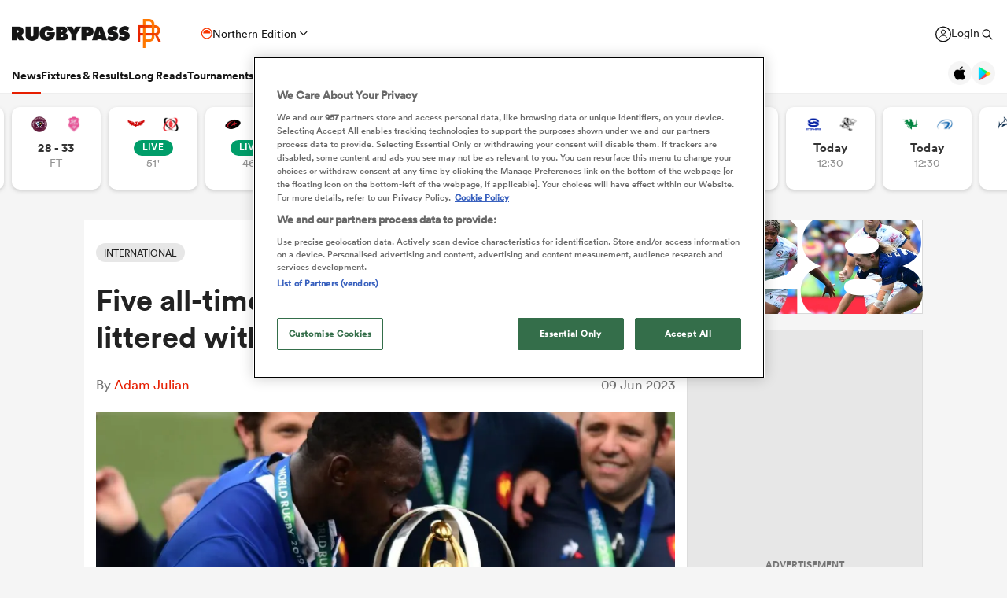

--- FILE ---
content_type: text/html; charset=UTF-8
request_url: https://rugbypass.space/banner-zips/139/?country=US&tracking=dXRtX3NvdXJjZT1ycF9zaXRlJnV0bV9tZWRpdW09cnBfbmF0aXZlX2FkJnV0bV9jYW1wYWlnbj1XU0ZfU1VSVkVZJnV0bV9jb250ZW50PVJQLVMtVVNBLVRvcF9Vbml0
body_size: 782
content:

<!DOCTYPE html>
<html lang="en">
<head>
    <meta charset="UTF-8">
    <title>RugbyPass</title>
    <link rel="stylesheet" href="styles.css?ver=1769271150">
    <script src="gsap.min.js"></script>
    <script src="splittext.min.js"></script>
    <meta name="viewport" content="width=device-width, user-scalable=no">
</head>
<body>
<div class="banner frame1 hidden anim-out webp" data-current-frame="0">
    <a href="https://tickets.la28.org" class="clicktag" target="_blank"></a>
    <div class="frame">
        <div id="logo"></div>
        <div id="logo2"></div>
        <img id="big-28" src="images/big28.svg" alt="28">
        <div id="players"></div>
        <div id="copy-parent" class="copy-container">
            <div class="copy">
                <div id="txt-anim1" class="subtitle">LOS ANGELES 2028</div>
                <div id="txt-anim2" class="title">
                    <div id="line1" class="line">SHOW UP FOR</div>
                    <div id="line2" class="line">RUGBY SEVENS!</div>
                </div>
                <div id="txt-anim3" class="btn">
                    <div class="txt">Register for the LA28 Ticket Draw*</div>
                    <div class="txt2">Register for the LA28 Ticket Draw*</div>
                    <div class="hover-bg"></div>
                </div>
                <div id="txt-anim4" class="terms">
                    ***NO PURCHASE OR PAYMENT REQUIRED. RESTRICTIONS APPLY. TERMS SUBJECT TO CHANGE. VISIT **LA28.ORG FOR OFFICIAL TERMS.
                </div>
            </div>
        </div>
    </div>
</div>
<script src="scripts.js?ver=1769271150"></script>
<div id="mobile-size"></div>
<div id="mobile-size1"></div>
<div id="mobile-size2"></div>
<div id="mobile-size3"></div>
</body>
</html>


--- FILE ---
content_type: text/html; charset=UTF-8
request_url: https://rugbypass.space/banner-zips/135/?country=US&tracking=dXRtX3NvdXJjZT1ycF9zaXRlJnV0bV9tZWRpdW09cnBfbmF0aXZlX2FkJnV0bV9jYW1wYWlnbj1XU0ZfU1VSVkVZJnV0bV9jb250ZW50PVJQLVMtVVNBLVRvcF9Vbml0
body_size: 742
content:

<!DOCTYPE html>
<html lang="en">
<head>
    <meta charset="UTF-8">
    <title>RugbyPass</title>
    <link rel="stylesheet" href="https://eu-cdn.rugbypass.com/css/load-css?bundle=banner-basic&ver=01">
    <link rel="stylesheet" href="styles.css?ver=1769271151">
    <script src="gsap.min.js"></script>
    <script src="splittext.min.js"></script>
    <meta name="viewport" content="width=device-width, user-scalable=no">
</head>
<body>
<div class="banner frame1 hidden webp" data-current-frame="0">
    <a href="https://www.svns.com/en/registration" class="clicktag" target="_blank"></a>
    <div class="frame">
        <div class="logo"></div>
        <div id="photo1" class="photo1">
            <div class="bg"></div>
        </div>
        <div id="photo2" class="photo2">
            <div class="bg"></div>
        </div>
        <div class="pink-shape"></div>
        <div class="purple-shape"></div>
        <div class="purple-shape2"></div>
        <div id="purple-shape3" class="purple-shape3"></div>
        <div id="purple-shape4" class="purple-shape4"></div>
        <div class="txt1">RUGBY</div>
        <div class="txt2">
            <div id="txt2-line1" class="line1 line">LET</div>
            <div id="txt2-line2" class="line2 line">LOOSE</div>
        </div>
        <div id="txt3" class="txt3">
            <div class="lines">
                <div id="txt3-line1" class="line1 line">SIGN UP FOR NEWS,</div>
                <div id="txt3-line2" class="line2 line">CONTENT AND</div>
                <div id="txt3-line3" class="line3 line">TICKET ACCESS NOW</div>
                <div id="txt3-btn" class="btn">
                    <div class="txt">FIND OUT MORE > SVNS.COM</div>
                </div>
            </div>
        </div>
        <div id="txt3-btn2" class="btn2">
            <div class="txt">FIND OUT MORE > SVNS.COM</div>
        </div>
    </div>
</div>
<script src="scripts.js?ver=1769271151"></script>
<div id="mobile-size"></div>
<div id="mobile-size2"></div>
</body>
</html>


--- FILE ---
content_type: image/svg+xml
request_url: https://rugbypass.space/banner-zips/139/images/big28.svg
body_size: 601
content:
<svg width="616" height="300" viewBox="0 0 616 300" fill="none" xmlns="http://www.w3.org/2000/svg">
<path d="M185.273 111.608V95.9211L174.969 85.5999H107.036L96.7325 95.9211V112.429H0V46.8401L43.6399 3.12477H244.541L288.181 46.8401V141.688L258.941 170.979L132.149 207.277H288.181V291.804H0V187.487L29.2403 158.196L185.273 111.608Z" fill="white"/>
<path d="M562.876 148.064C597.032 136.101 611.872 115.49 611.872 85.379C611.872 29.2908 562.876 0 456.659 0C350.442 0 301.446 29.2908 301.446 85.379C301.446 115.49 316.255 136.101 350.442 148.064C313.388 160.437 297.318 182.279 297.318 214.063C297.318 270.151 347.134 299.032 456.628 299.032C566.121 299.032 615.968 270.151 615.968 214.063C615.968 182.31 599.899 160.437 562.844 148.064H562.876ZM456.659 72.5958C485.899 72.5958 501.118 80.0132 501.118 94.4377C501.118 108.862 485.49 116.721 456.659 116.721C427.828 116.721 412.61 108.483 412.61 94.4377C412.61 80.392 428.679 72.5958 456.659 72.5958ZM456.659 224.763C426.6 224.763 410.562 217.346 410.562 202.921C410.562 188.497 426.631 180.637 456.659 180.637C486.687 180.637 503.166 188.055 503.166 202.921C503.166 217.787 487.538 224.763 456.659 224.763Z" fill="white"/>
</svg>


--- FILE ---
content_type: application/javascript
request_url: https://rugbypass.space/banner-zips/135/scripts.js?ver=1769271151
body_size: 1288
content:
let photo1 = document.getElementById("photo1");
let photo2 = document.getElementById("photo2");
let txt3Line1 = document.getElementById("txt3-line1");
let txt3Line2 = document.getElementById("txt3-line2");
let txt3Line3 = document.getElementById("txt3-line3");
let purpleShape3 = document.getElementById("purple-shape3");
let purpleShape4 = document.getElementById("purple-shape4");
let txtBtn = document.getElementById("txt3-btn");
let txtBtn2 = document.getElementById("txt3-btn2");
let txt3 = document.getElementById("txt3");
let frameTimeout = 0;

setTimeout(function(){
    gsap.set(photo1, {scale: 1.1, opacity:0});
    gsap.set(photo2, {scale: 1.1, opacity:0});
    gsap.set(purpleShape3, {x: window.innerWidth * 1.5, opacity:1});
    gsap.set(purpleShape4, {x: window.innerWidth * 1.5, opacity:1});
    gsap.set(txt3, {x: 100, opacity:0});
    gsap.set(txtBtn, {x: 100, opacity:0});
    gsap.set(txtBtn2, {x: 100, opacity:0});

    document.querySelector(".banner").classList.remove("hidden");
    transitionIn();
}, 500);

function transitionIn() {
    let logoDelay = 0.2;
    let t = 0.8;

    gsap.to(photo1, t, {
        scale: 1,
        opacity: 1,
        delay: logoDelay + 0.3,
        overwrite: true,
        force3D:true,
        ease: Power4.easeOut
    });
    gsap.to(photo2, t, {
        scale: 1,
        opacity: 1,
        delay: logoDelay + 0.6,
        overwrite: true,
        force3D:true,
        ease: Power4.easeOut,
        onComplete: function(){
            clearTimeout(frameTimeout);
            frameTimeout = setTimeout(function (){
                transitionInFrame2();
            }, 3000);
        }
    });

    let yPos = 80;

    if (document.getElementById("mobile-size").offsetParent !== null) {
        yPos = 40;
    }
    if (document.getElementById("mobile-size2").offsetParent !== null) {
        yPos = 30;
    }

    var tl = gsap.timeline(),
        mySplitText = new SplitText(".txt1", {type:"lines,words,chars"}),
        chars = mySplitText.chars;
    gsap.set(".txt1", {perspective: 0});
    tl.from(chars, {duration: 0.4, opacity:0, y:yPos, delay:0.5 + logoDelay, ease:"Circ.easeOut", stagger: 0.02}, "+=0", function(){
        tl.revert();
    });

    var tl2 = gsap.timeline(),
        mySplitText2 = new SplitText("#txt2-line1", {type:"lines,words,chars"}),
        chars2 = mySplitText2.chars;
    gsap.set("#txt2-line1", {perspective: 0});
    tl2.from(chars2, {duration: 0.4, opacity:0, y:yPos, delay:0.8 + logoDelay, ease:"Circ.easeOut", stagger: 0.02}, "+=0", function(){
        tl2.revert();
    });

    var tl3 = gsap.timeline(),
        mySplitText3 = new SplitText("#txt2-line2", {type:"lines,words,chars"}),
        chars3 = mySplitText3.chars;
    gsap.set("#txt2-line1", {perspective: 0});
    tl3.from(chars3, {duration: 0.4, opacity:0, y:yPos, delay:1 + logoDelay, ease:"Circ.easeOut", stagger: 0.02}, "+=0", function(){
        tl3.revert();
    });


}

function transitionInFrame2() {
    let logoDelay = 0;
    let t = 0.8;
    let yPos = 80;

    if (document.getElementById("mobile-size").offsetParent !== null) {
        yPos = 40;
    }
    if (document.getElementById("mobile-size2").offsetParent !== null) {
        yPos = 30;
    }
    document.querySelector(".banner").classList.remove("frame1");

    gsap.to(purpleShape3, t, {
        x: 0,
        opacity: 1,
        delay: 0,
        overwrite: true,
        force3D:true,
        ease: Power4.easeInOut
    });
    gsap.to(purpleShape4, t, {
        x: 0,
        opacity: 1,
        delay: 0,
        overwrite: true,
        force3D:true,
        ease: Power4.easeInOut
    });
    gsap.to(txt3, t, {
        x: 0,
        opacity: 1,
        delay: 0.2,
        overwrite: true,
        force3D:true,
        ease: Power4.easeInOut
    });
    gsap.to(txtBtn, t, {
        x: 0,
        opacity: 1,
        delay: 0.3,
        overwrite: true,
        force3D:true,
        ease: Power4.easeInOut
    });
    gsap.to(txtBtn2, t, {
        x: 0,
        opacity: 1,
        delay: 0.3,
        overwrite: true,
        force3D:true,
        ease: Power4.easeInOut,
        onComplete: function(){
            clearTimeout(frameTimeout);
            frameTimeout = setTimeout(function (){
                transitionInBackToFrame1();
            }, 6000);
        }
    });

    var tl = gsap.timeline(),
        mySplitText = new SplitText(txt3Line1, {type:"lines,words,chars"}),
        chars = mySplitText.chars;
    gsap.set(txt3Line1, {perspective: 0});
    tl.from(chars, {duration: 0.4, opacity:0, y:yPos, delay:0.7 + logoDelay, ease:"Circ.easeOut", stagger: 0.02}, "+=0", function(){
        tl.revert();
    });

    var tl2 = gsap.timeline(),
        mySplitText2 = new SplitText(txt3Line2, {type:"lines,words,chars"}),
        chars2 = mySplitText2.chars;
    gsap.set("#txt2-line1", {perspective: 0});
    tl2.from(chars2, {duration: 0.4, opacity:0, y:yPos, delay:0.8 + logoDelay, ease:"Circ.easeOut", stagger: 0.02}, "+=0", function(){
        tl2.revert();
    });

    var tl3 = gsap.timeline(),
        mySplitText3 = new SplitText(txt3Line3, {type:"lines,words,chars"}),
        chars3 = mySplitText3.chars;
    gsap.set("#txt2-line1", {perspective: 0});
    tl3.from(chars3, {duration: 0.4, opacity:0, y:yPos, delay:0.9 + logoDelay, ease:"Circ.easeOut", stagger: 0.02}, "+=0", function(){
        tl3.revert();
    });
}

function transitionInBackToFrame1() {
    let t = 0.8;
    document.querySelector(".banner").classList.add("frame1");

    gsap.to(purpleShape3, t, {
        x: window.innerWidth * 1.5,
        opacity: 1,
        delay: 0.4,
        overwrite: true,
        force3D:true,
        ease: Power4.easeInOut
    });
    gsap.to(purpleShape4, t, {
        x: window.innerWidth * 1.5,
        opacity: 1,
        delay: 0.3,
        overwrite: true,
        force3D:true,
        ease: Power4.easeInOut
    });
    gsap.to(txt3, t, {
        x: 100,
        opacity: 0,
        delay: 0.1,
        overwrite: true,
        force3D:true,
        ease: Power4.easeInOut
    });
    gsap.to(txtBtn, t, {
        x: 100,
        opacity: 0,
        delay: 0,
        overwrite: true,
        force3D:true,
        ease: Power4.easeInOut
    });
    gsap.to(txtBtn2, t, {
        x: 100,
        opacity: 0,
        delay: 0,
        overwrite: true,
        force3D:true,
        ease: Power4.easeInOut,
        onComplete: function(){
            clearTimeout(frameTimeout);
            frameTimeout = setTimeout(function (){
                transitionInFrame2();
            }, 3000);
        }
    });
}

DOM = {
    visible : function (t){
        const element = document.querySelector(t);
        if(element){
            return element.offsetWidth > 0 || element.offsetHeight > 0;
        }
        return false;
    }
};